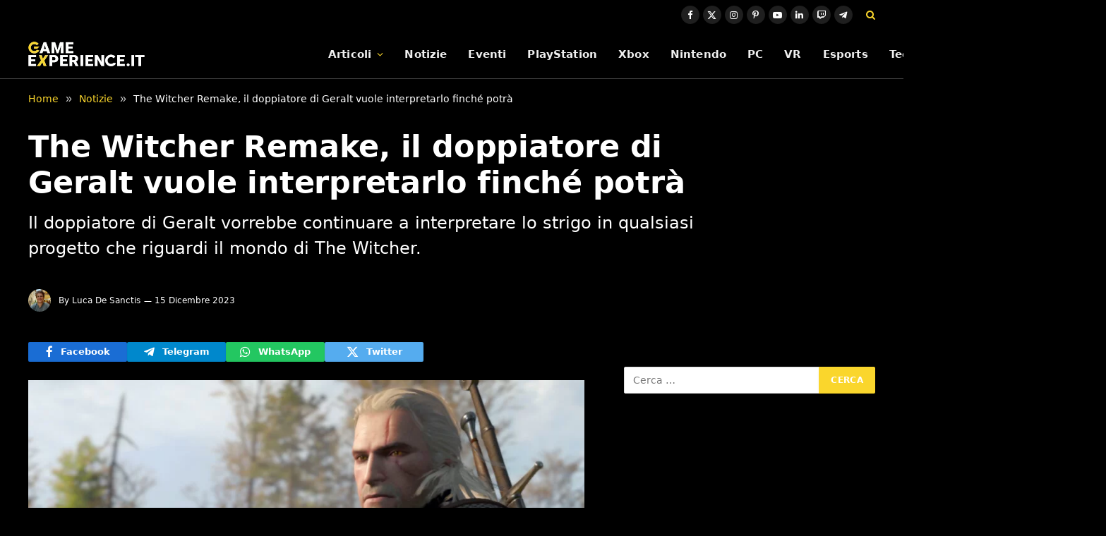

--- FILE ---
content_type: text/html; charset=UTF-8
request_url: https://game-experience.it/the-witcher-remake-il-doppiatore-di-geralt-vuole-interpretarlo-finche-potra/
body_size: 17641
content:

<!DOCTYPE html>
<html lang="it-IT" class="s-light site-s-light">

<head>

	<meta charset="UTF-8" />
	<meta name="viewport" content="width=device-width, initial-scale=1" />
	<meta name='robots' content='index, follow, max-image-preview:large, max-snippet:-1, max-video-preview:-1' />
	<style>img:is([sizes="auto" i], [sizes^="auto," i]) { contain-intrinsic-size: 3000px 1500px }</style>
	<link rel="dns-prefetch" href="https://clickiocmp.com/" crossorigin />
<link rel="dns-prefetch" href="https://s.fluxtech.ai/" crossorigin />
<link rel="dns-prefetch" href="https://content.viralize.tv/" crossorigin />
<link rel="preload" href="//clickiocmp.com/t/consent_246725.js" as="script">
<link rel="preload" href="//s.fluxtech.ai/s/game-experience/flux.js" as="script">
<script async src="//clickiocmp.com/t/consent_246725.js"></script>

	<!-- This site is optimized with the Yoast SEO plugin v26.6 - https://yoast.com/wordpress/plugins/seo/ -->
	<title>The Witcher Remake, il doppiatore di Geralt vuole interpretarlo finché potrà | Game-eXperience.it</title><link rel="preload" as="font" href="https://game-experience.it/wp-content/themes/smart-mag/css/icons/fonts/ts-icons.woff2?v3.2" type="font/woff2" crossorigin="anonymous" />
	<meta name="description" content="Il doppiatore di Geralt vorrebbe continuare a interpretare lo strigo in qualsiasi progetto che riguardi il mondo di The Witcher." />
	<link rel="canonical" href="https://game-experience.it/the-witcher-remake-il-doppiatore-di-geralt-vuole-interpretarlo-finche-potra/" />
	<meta property="og:locale" content="it_IT" />
	<meta property="og:type" content="article" />
	<meta property="og:title" content="The Witcher Remake, il doppiatore di Geralt vuole interpretarlo finché potrà" />
	<meta property="og:description" content="Il doppiatore di Geralt vorrebbe continuare a interpretare lo strigo in qualsiasi progetto che riguardi il mondo di The Witcher." />
	<meta property="og:url" content="https://game-experience.it/the-witcher-remake-il-doppiatore-di-geralt-vuole-interpretarlo-finche-potra/" />
	<meta property="og:site_name" content="Game-eXperience.it" />
	<meta property="article:publisher" content="https://www.facebook.com/GameXperienceIT" />
	<meta property="article:published_time" content="2023-12-15T16:03:28+00:00" />
	<meta property="og:image" content="https://game-experience.it/wp-content/uploads/2023/12/geralt-in-the-witcher-3.jpg" />
	<meta property="og:image:width" content="1280" />
	<meta property="og:image:height" content="720" />
	<meta property="og:image:type" content="image/jpeg" />
	<meta name="author" content="Luca De Sanctis" />
	<meta name="twitter:card" content="summary_large_image" />
	<meta name="twitter:creator" content="@_luk.des" />
	<meta name="twitter:site" content="@GameXperienceIT" />
	<meta name="twitter:label1" content="Scritto da" />
	<meta name="twitter:data1" content="Luca De Sanctis" />
	<meta name="twitter:label2" content="Tempo di lettura stimato" />
	<meta name="twitter:data2" content="2 minuti" />
	<script type="application/ld+json" class="yoast-schema-graph">{"@context":"https://schema.org","@graph":[{"@type":"NewsArticle","@id":"https://game-experience.it/the-witcher-remake-il-doppiatore-di-geralt-vuole-interpretarlo-finche-potra/#article","isPartOf":{"@id":"https://game-experience.it/the-witcher-remake-il-doppiatore-di-geralt-vuole-interpretarlo-finche-potra/"},"author":{"name":"Luca De Sanctis","@id":"https://game-experience.it/#/schema/person/95bc0191280466fbeea423b8095b7ba1"},"headline":"The Witcher Remake, il doppiatore di Geralt vuole interpretarlo finché potrà","datePublished":"2023-12-15T16:03:28+00:00","mainEntityOfPage":{"@id":"https://game-experience.it/the-witcher-remake-il-doppiatore-di-geralt-vuole-interpretarlo-finche-potra/"},"wordCount":375,"publisher":{"@id":"https://game-experience.it/#organization"},"image":{"@id":"https://game-experience.it/the-witcher-remake-il-doppiatore-di-geralt-vuole-interpretarlo-finche-potra/#primaryimage"},"thumbnailUrl":"https://game-experience.it/wp-content/uploads/2023/12/geralt-in-the-witcher-3.jpg","articleSection":["Notizie"],"inLanguage":"it-IT","copyrightYear":"2023","copyrightHolder":{"@id":"https://game-experience.it/#organization"}},{"@type":"WebPage","@id":"https://game-experience.it/the-witcher-remake-il-doppiatore-di-geralt-vuole-interpretarlo-finche-potra/","url":"https://game-experience.it/the-witcher-remake-il-doppiatore-di-geralt-vuole-interpretarlo-finche-potra/","name":"The Witcher Remake, il doppiatore di Geralt vuole interpretarlo finché potrà | Game-eXperience.it","isPartOf":{"@id":"https://game-experience.it/#website"},"primaryImageOfPage":{"@id":"https://game-experience.it/the-witcher-remake-il-doppiatore-di-geralt-vuole-interpretarlo-finche-potra/#primaryimage"},"image":{"@id":"https://game-experience.it/the-witcher-remake-il-doppiatore-di-geralt-vuole-interpretarlo-finche-potra/#primaryimage"},"thumbnailUrl":"https://game-experience.it/wp-content/uploads/2023/12/geralt-in-the-witcher-3.jpg","datePublished":"2023-12-15T16:03:28+00:00","description":"Il doppiatore di Geralt vorrebbe continuare a interpretare lo strigo in qualsiasi progetto che riguardi il mondo di The Witcher.","breadcrumb":{"@id":"https://game-experience.it/the-witcher-remake-il-doppiatore-di-geralt-vuole-interpretarlo-finche-potra/#breadcrumb"},"inLanguage":"it-IT","potentialAction":[{"@type":"ReadAction","target":["https://game-experience.it/the-witcher-remake-il-doppiatore-di-geralt-vuole-interpretarlo-finche-potra/"]}]},{"@type":"ImageObject","inLanguage":"it-IT","@id":"https://game-experience.it/the-witcher-remake-il-doppiatore-di-geralt-vuole-interpretarlo-finche-potra/#primaryimage","url":"https://game-experience.it/wp-content/uploads/2023/12/geralt-in-the-witcher-3.jpg","contentUrl":"https://game-experience.it/wp-content/uploads/2023/12/geralt-in-the-witcher-3.jpg","width":1280,"height":720,"caption":"Geralt di Rivia in The Witcher 3: Wild Hunt di CD Projekt Red"},{"@type":"BreadcrumbList","@id":"https://game-experience.it/the-witcher-remake-il-doppiatore-di-geralt-vuole-interpretarlo-finche-potra/#breadcrumb","itemListElement":[{"@type":"ListItem","position":1,"name":"Notizie","item":"https://game-experience.it/archivio-news/"},{"@type":"ListItem","position":2,"name":"The Witcher Remake, il doppiatore di Geralt vuole interpretarlo finché potrà"}]},{"@type":"WebSite","@id":"https://game-experience.it/#website","url":"https://game-experience.it/","name":"Game-eXperience.it","description":"We are made for gaming","publisher":{"@id":"https://game-experience.it/#organization"},"potentialAction":[{"@type":"SearchAction","target":{"@type":"EntryPoint","urlTemplate":"https://game-experience.it/?s={search_term_string}"},"query-input":{"@type":"PropertyValueSpecification","valueRequired":true,"valueName":"search_term_string"}}],"inLanguage":"it-IT"},{"@type":"Organization","@id":"https://game-experience.it/#organization","name":"Game-eXperience.it","url":"https://game-experience.it/","logo":{"@type":"ImageObject","inLanguage":"it-IT","@id":"https://game-experience.it/#/schema/logo/image/","url":"https://game-experience.it/wp-content/uploads/2017/11/copertina2.png","contentUrl":"https://game-experience.it/wp-content/uploads/2017/11/copertina2.png","width":414,"height":158,"caption":"Game-eXperience.it"},"image":{"@id":"https://game-experience.it/#/schema/logo/image/"},"sameAs":["https://www.facebook.com/GameXperienceIT","https://x.com/GameXperienceIT","https://www.linkedin.com/company/game-experience-it","https://www.youtube.com/user/GameXperienceTV","https://www.instagram.com/gamexperiencetv/","https://www.twitch.tv/gamexperiencetv","https://www.pinterest.it/Gameexperienceit/"]},{"@type":"Person","@id":"https://game-experience.it/#/schema/person/95bc0191280466fbeea423b8095b7ba1","name":"Luca De Sanctis","image":{"@type":"ImageObject","inLanguage":"it-IT","@id":"https://game-experience.it/#/schema/person/image/","url":"https://game-experience.it/wp-content/uploads/2023/01/luca-de-sanctis-150x150.jpg","contentUrl":"https://game-experience.it/wp-content/uploads/2023/01/luca-de-sanctis-150x150.jpg","caption":"Luca De Sanctis"},"description":"Nato nel 1998, Luca De Sanctis è newser per Game-eXperience da gennaio 2023. Ex-studente di ingegneria informatica, dove ha imparato le basi di vari linguaggi di programmazione, è cresciuto circondato da romanzi fantasy e videogiochi, non ha mai smesso di provarne di nuovi. Ha cominciato a scrivere fin da piccolo, quando aspettare che uscisse una nuova storia che gli piacesse non è bastato più. Scrivere di videogiochi è il modo migliore che ha trovato per unire le sue più grandi passioni in una cosa sola.","sameAs":["https://www.instagram.com/_luk.des/","https://www.linkedin.com/in/lucadesanctis/","https://x.com/_luk.des"],"url":"https://game-experience.it/author/lucac/"}]}</script>
	<!-- / Yoast SEO plugin. -->


<link rel="alternate" type="application/rss+xml" title="Game-eXperience.it &raquo; Feed" href="https://game-experience.it/feed/" />
<link rel="alternate" type="application/rss+xml" title="Game-eXperience.it &raquo; Feed dei commenti" href="https://game-experience.it/comments/feed/" />
<script type="text/javascript">
/* <![CDATA[ */
window._wpemojiSettings = {"baseUrl":"https:\/\/s.w.org\/images\/core\/emoji\/16.0.1\/72x72\/","ext":".png","svgUrl":"https:\/\/s.w.org\/images\/core\/emoji\/16.0.1\/svg\/","svgExt":".svg","source":{"concatemoji":"https:\/\/game-experience.it\/wp-includes\/js\/wp-emoji-release.min.js?ver=6.8.2"}};
/*! This file is auto-generated */
!function(s,n){var o,i,e;function c(e){try{var t={supportTests:e,timestamp:(new Date).valueOf()};sessionStorage.setItem(o,JSON.stringify(t))}catch(e){}}function p(e,t,n){e.clearRect(0,0,e.canvas.width,e.canvas.height),e.fillText(t,0,0);var t=new Uint32Array(e.getImageData(0,0,e.canvas.width,e.canvas.height).data),a=(e.clearRect(0,0,e.canvas.width,e.canvas.height),e.fillText(n,0,0),new Uint32Array(e.getImageData(0,0,e.canvas.width,e.canvas.height).data));return t.every(function(e,t){return e===a[t]})}function u(e,t){e.clearRect(0,0,e.canvas.width,e.canvas.height),e.fillText(t,0,0);for(var n=e.getImageData(16,16,1,1),a=0;a<n.data.length;a++)if(0!==n.data[a])return!1;return!0}function f(e,t,n,a){switch(t){case"flag":return n(e,"\ud83c\udff3\ufe0f\u200d\u26a7\ufe0f","\ud83c\udff3\ufe0f\u200b\u26a7\ufe0f")?!1:!n(e,"\ud83c\udde8\ud83c\uddf6","\ud83c\udde8\u200b\ud83c\uddf6")&&!n(e,"\ud83c\udff4\udb40\udc67\udb40\udc62\udb40\udc65\udb40\udc6e\udb40\udc67\udb40\udc7f","\ud83c\udff4\u200b\udb40\udc67\u200b\udb40\udc62\u200b\udb40\udc65\u200b\udb40\udc6e\u200b\udb40\udc67\u200b\udb40\udc7f");case"emoji":return!a(e,"\ud83e\udedf")}return!1}function g(e,t,n,a){var r="undefined"!=typeof WorkerGlobalScope&&self instanceof WorkerGlobalScope?new OffscreenCanvas(300,150):s.createElement("canvas"),o=r.getContext("2d",{willReadFrequently:!0}),i=(o.textBaseline="top",o.font="600 32px Arial",{});return e.forEach(function(e){i[e]=t(o,e,n,a)}),i}function t(e){var t=s.createElement("script");t.src=e,t.defer=!0,s.head.appendChild(t)}"undefined"!=typeof Promise&&(o="wpEmojiSettingsSupports",i=["flag","emoji"],n.supports={everything:!0,everythingExceptFlag:!0},e=new Promise(function(e){s.addEventListener("DOMContentLoaded",e,{once:!0})}),new Promise(function(t){var n=function(){try{var e=JSON.parse(sessionStorage.getItem(o));if("object"==typeof e&&"number"==typeof e.timestamp&&(new Date).valueOf()<e.timestamp+604800&&"object"==typeof e.supportTests)return e.supportTests}catch(e){}return null}();if(!n){if("undefined"!=typeof Worker&&"undefined"!=typeof OffscreenCanvas&&"undefined"!=typeof URL&&URL.createObjectURL&&"undefined"!=typeof Blob)try{var e="postMessage("+g.toString()+"("+[JSON.stringify(i),f.toString(),p.toString(),u.toString()].join(",")+"));",a=new Blob([e],{type:"text/javascript"}),r=new Worker(URL.createObjectURL(a),{name:"wpTestEmojiSupports"});return void(r.onmessage=function(e){c(n=e.data),r.terminate(),t(n)})}catch(e){}c(n=g(i,f,p,u))}t(n)}).then(function(e){for(var t in e)n.supports[t]=e[t],n.supports.everything=n.supports.everything&&n.supports[t],"flag"!==t&&(n.supports.everythingExceptFlag=n.supports.everythingExceptFlag&&n.supports[t]);n.supports.everythingExceptFlag=n.supports.everythingExceptFlag&&!n.supports.flag,n.DOMReady=!1,n.readyCallback=function(){n.DOMReady=!0}}).then(function(){return e}).then(function(){var e;n.supports.everything||(n.readyCallback(),(e=n.source||{}).concatemoji?t(e.concatemoji):e.wpemoji&&e.twemoji&&(t(e.twemoji),t(e.wpemoji)))}))}((window,document),window._wpemojiSettings);
/* ]]> */
</script>
<style id='wp-emoji-styles-inline-css' type='text/css'>

	img.wp-smiley, img.emoji {
		display: inline !important;
		border: none !important;
		box-shadow: none !important;
		height: 1em !important;
		width: 1em !important;
		margin: 0 0.07em !important;
		vertical-align: -0.1em !important;
		background: none !important;
		padding: 0 !important;
	}
</style>
<link rel='stylesheet' id='wp-block-library-css' href='https://game-experience.it/wp-includes/css/dist/block-library/style.min.css?ver=6.8.2' type='text/css' media='all' />
<style id='classic-theme-styles-inline-css' type='text/css'>
/*! This file is auto-generated */
.wp-block-button__link{color:#fff;background-color:#32373c;border-radius:9999px;box-shadow:none;text-decoration:none;padding:calc(.667em + 2px) calc(1.333em + 2px);font-size:1.125em}.wp-block-file__button{background:#32373c;color:#fff;text-decoration:none}
</style>
<style id='global-styles-inline-css' type='text/css'>
:root{--wp--preset--aspect-ratio--square: 1;--wp--preset--aspect-ratio--4-3: 4/3;--wp--preset--aspect-ratio--3-4: 3/4;--wp--preset--aspect-ratio--3-2: 3/2;--wp--preset--aspect-ratio--2-3: 2/3;--wp--preset--aspect-ratio--16-9: 16/9;--wp--preset--aspect-ratio--9-16: 9/16;--wp--preset--color--black: #000000;--wp--preset--color--cyan-bluish-gray: #abb8c3;--wp--preset--color--white: #ffffff;--wp--preset--color--pale-pink: #f78da7;--wp--preset--color--vivid-red: #cf2e2e;--wp--preset--color--luminous-vivid-orange: #ff6900;--wp--preset--color--luminous-vivid-amber: #fcb900;--wp--preset--color--light-green-cyan: #7bdcb5;--wp--preset--color--vivid-green-cyan: #00d084;--wp--preset--color--pale-cyan-blue: #8ed1fc;--wp--preset--color--vivid-cyan-blue: #0693e3;--wp--preset--color--vivid-purple: #9b51e0;--wp--preset--gradient--vivid-cyan-blue-to-vivid-purple: linear-gradient(135deg,rgba(6,147,227,1) 0%,rgb(155,81,224) 100%);--wp--preset--gradient--light-green-cyan-to-vivid-green-cyan: linear-gradient(135deg,rgb(122,220,180) 0%,rgb(0,208,130) 100%);--wp--preset--gradient--luminous-vivid-amber-to-luminous-vivid-orange: linear-gradient(135deg,rgba(252,185,0,1) 0%,rgba(255,105,0,1) 100%);--wp--preset--gradient--luminous-vivid-orange-to-vivid-red: linear-gradient(135deg,rgba(255,105,0,1) 0%,rgb(207,46,46) 100%);--wp--preset--gradient--very-light-gray-to-cyan-bluish-gray: linear-gradient(135deg,rgb(238,238,238) 0%,rgb(169,184,195) 100%);--wp--preset--gradient--cool-to-warm-spectrum: linear-gradient(135deg,rgb(74,234,220) 0%,rgb(151,120,209) 20%,rgb(207,42,186) 40%,rgb(238,44,130) 60%,rgb(251,105,98) 80%,rgb(254,248,76) 100%);--wp--preset--gradient--blush-light-purple: linear-gradient(135deg,rgb(255,206,236) 0%,rgb(152,150,240) 100%);--wp--preset--gradient--blush-bordeaux: linear-gradient(135deg,rgb(254,205,165) 0%,rgb(254,45,45) 50%,rgb(107,0,62) 100%);--wp--preset--gradient--luminous-dusk: linear-gradient(135deg,rgb(255,203,112) 0%,rgb(199,81,192) 50%,rgb(65,88,208) 100%);--wp--preset--gradient--pale-ocean: linear-gradient(135deg,rgb(255,245,203) 0%,rgb(182,227,212) 50%,rgb(51,167,181) 100%);--wp--preset--gradient--electric-grass: linear-gradient(135deg,rgb(202,248,128) 0%,rgb(113,206,126) 100%);--wp--preset--gradient--midnight: linear-gradient(135deg,rgb(2,3,129) 0%,rgb(40,116,252) 100%);--wp--preset--font-size--small: 13px;--wp--preset--font-size--medium: 20px;--wp--preset--font-size--large: 36px;--wp--preset--font-size--x-large: 42px;--wp--preset--spacing--20: 0.44rem;--wp--preset--spacing--30: 0.67rem;--wp--preset--spacing--40: 1rem;--wp--preset--spacing--50: 1.5rem;--wp--preset--spacing--60: 2.25rem;--wp--preset--spacing--70: 3.38rem;--wp--preset--spacing--80: 5.06rem;--wp--preset--shadow--natural: 6px 6px 9px rgba(0, 0, 0, 0.2);--wp--preset--shadow--deep: 12px 12px 50px rgba(0, 0, 0, 0.4);--wp--preset--shadow--sharp: 6px 6px 0px rgba(0, 0, 0, 0.2);--wp--preset--shadow--outlined: 6px 6px 0px -3px rgba(255, 255, 255, 1), 6px 6px rgba(0, 0, 0, 1);--wp--preset--shadow--crisp: 6px 6px 0px rgba(0, 0, 0, 1);}:where(.is-layout-flex){gap: 0.5em;}:where(.is-layout-grid){gap: 0.5em;}body .is-layout-flex{display: flex;}.is-layout-flex{flex-wrap: wrap;align-items: center;}.is-layout-flex > :is(*, div){margin: 0;}body .is-layout-grid{display: grid;}.is-layout-grid > :is(*, div){margin: 0;}:where(.wp-block-columns.is-layout-flex){gap: 2em;}:where(.wp-block-columns.is-layout-grid){gap: 2em;}:where(.wp-block-post-template.is-layout-flex){gap: 1.25em;}:where(.wp-block-post-template.is-layout-grid){gap: 1.25em;}.has-black-color{color: var(--wp--preset--color--black) !important;}.has-cyan-bluish-gray-color{color: var(--wp--preset--color--cyan-bluish-gray) !important;}.has-white-color{color: var(--wp--preset--color--white) !important;}.has-pale-pink-color{color: var(--wp--preset--color--pale-pink) !important;}.has-vivid-red-color{color: var(--wp--preset--color--vivid-red) !important;}.has-luminous-vivid-orange-color{color: var(--wp--preset--color--luminous-vivid-orange) !important;}.has-luminous-vivid-amber-color{color: var(--wp--preset--color--luminous-vivid-amber) !important;}.has-light-green-cyan-color{color: var(--wp--preset--color--light-green-cyan) !important;}.has-vivid-green-cyan-color{color: var(--wp--preset--color--vivid-green-cyan) !important;}.has-pale-cyan-blue-color{color: var(--wp--preset--color--pale-cyan-blue) !important;}.has-vivid-cyan-blue-color{color: var(--wp--preset--color--vivid-cyan-blue) !important;}.has-vivid-purple-color{color: var(--wp--preset--color--vivid-purple) !important;}.has-black-background-color{background-color: var(--wp--preset--color--black) !important;}.has-cyan-bluish-gray-background-color{background-color: var(--wp--preset--color--cyan-bluish-gray) !important;}.has-white-background-color{background-color: var(--wp--preset--color--white) !important;}.has-pale-pink-background-color{background-color: var(--wp--preset--color--pale-pink) !important;}.has-vivid-red-background-color{background-color: var(--wp--preset--color--vivid-red) !important;}.has-luminous-vivid-orange-background-color{background-color: var(--wp--preset--color--luminous-vivid-orange) !important;}.has-luminous-vivid-amber-background-color{background-color: var(--wp--preset--color--luminous-vivid-amber) !important;}.has-light-green-cyan-background-color{background-color: var(--wp--preset--color--light-green-cyan) !important;}.has-vivid-green-cyan-background-color{background-color: var(--wp--preset--color--vivid-green-cyan) !important;}.has-pale-cyan-blue-background-color{background-color: var(--wp--preset--color--pale-cyan-blue) !important;}.has-vivid-cyan-blue-background-color{background-color: var(--wp--preset--color--vivid-cyan-blue) !important;}.has-vivid-purple-background-color{background-color: var(--wp--preset--color--vivid-purple) !important;}.has-black-border-color{border-color: var(--wp--preset--color--black) !important;}.has-cyan-bluish-gray-border-color{border-color: var(--wp--preset--color--cyan-bluish-gray) !important;}.has-white-border-color{border-color: var(--wp--preset--color--white) !important;}.has-pale-pink-border-color{border-color: var(--wp--preset--color--pale-pink) !important;}.has-vivid-red-border-color{border-color: var(--wp--preset--color--vivid-red) !important;}.has-luminous-vivid-orange-border-color{border-color: var(--wp--preset--color--luminous-vivid-orange) !important;}.has-luminous-vivid-amber-border-color{border-color: var(--wp--preset--color--luminous-vivid-amber) !important;}.has-light-green-cyan-border-color{border-color: var(--wp--preset--color--light-green-cyan) !important;}.has-vivid-green-cyan-border-color{border-color: var(--wp--preset--color--vivid-green-cyan) !important;}.has-pale-cyan-blue-border-color{border-color: var(--wp--preset--color--pale-cyan-blue) !important;}.has-vivid-cyan-blue-border-color{border-color: var(--wp--preset--color--vivid-cyan-blue) !important;}.has-vivid-purple-border-color{border-color: var(--wp--preset--color--vivid-purple) !important;}.has-vivid-cyan-blue-to-vivid-purple-gradient-background{background: var(--wp--preset--gradient--vivid-cyan-blue-to-vivid-purple) !important;}.has-light-green-cyan-to-vivid-green-cyan-gradient-background{background: var(--wp--preset--gradient--light-green-cyan-to-vivid-green-cyan) !important;}.has-luminous-vivid-amber-to-luminous-vivid-orange-gradient-background{background: var(--wp--preset--gradient--luminous-vivid-amber-to-luminous-vivid-orange) !important;}.has-luminous-vivid-orange-to-vivid-red-gradient-background{background: var(--wp--preset--gradient--luminous-vivid-orange-to-vivid-red) !important;}.has-very-light-gray-to-cyan-bluish-gray-gradient-background{background: var(--wp--preset--gradient--very-light-gray-to-cyan-bluish-gray) !important;}.has-cool-to-warm-spectrum-gradient-background{background: var(--wp--preset--gradient--cool-to-warm-spectrum) !important;}.has-blush-light-purple-gradient-background{background: var(--wp--preset--gradient--blush-light-purple) !important;}.has-blush-bordeaux-gradient-background{background: var(--wp--preset--gradient--blush-bordeaux) !important;}.has-luminous-dusk-gradient-background{background: var(--wp--preset--gradient--luminous-dusk) !important;}.has-pale-ocean-gradient-background{background: var(--wp--preset--gradient--pale-ocean) !important;}.has-electric-grass-gradient-background{background: var(--wp--preset--gradient--electric-grass) !important;}.has-midnight-gradient-background{background: var(--wp--preset--gradient--midnight) !important;}.has-small-font-size{font-size: var(--wp--preset--font-size--small) !important;}.has-medium-font-size{font-size: var(--wp--preset--font-size--medium) !important;}.has-large-font-size{font-size: var(--wp--preset--font-size--large) !important;}.has-x-large-font-size{font-size: var(--wp--preset--font-size--x-large) !important;}
:where(.wp-block-post-template.is-layout-flex){gap: 1.25em;}:where(.wp-block-post-template.is-layout-grid){gap: 1.25em;}
:where(.wp-block-columns.is-layout-flex){gap: 2em;}:where(.wp-block-columns.is-layout-grid){gap: 2em;}
:root :where(.wp-block-pullquote){font-size: 1.5em;line-height: 1.6;}
</style>
<link rel='stylesheet' id='gn-frontend-gnfollow-style-css' href='https://game-experience.it/wp-content/plugins/gn-publisher/assets/css/gn-frontend-gnfollow.min.css?ver=1.5.25' type='text/css' media='all' />
<link rel='stylesheet' id='smartmag-core-css' href='https://game-experience.it/wp-content/themes/smart-mag/style.css?ver=10.3.0' type='text/css' media='all' />
<style id='smartmag-core-inline-css' type='text/css'>
:root { --c-main: #fad62c;
--c-main-rgb: 250,214,44;
--c-headings: #ffffff;
--text-font: "Roboto", system-ui, -apple-system, "Segoe UI", Arial, sans-serif;
--body-font: "Roboto", system-ui, -apple-system, "Segoe UI", Arial, sans-serif;
--ui-font: "Roboto", system-ui, -apple-system, "Segoe UI", Arial, sans-serif;
--title-font: "Roboto", system-ui, -apple-system, "Segoe UI", Arial, sans-serif;
--h-font: "Roboto", system-ui, -apple-system, "Segoe UI", Arial, sans-serif;
--title-font: var(--body-font);
--h-font: var(--body-font);
--text-h-font: var(--h-font);
--title-font: var(--body-font);
--c-post-meta: #ffffff;
--c-excerpts: #ffffff; }
.s-light body { background-color: #000000; }
.s-light { --body-color: #ffffff; --c-excerpts: #ffffff; }
.post-content { color: #ffffff; }
.s-dark { --body-color: #ffffff; --c-excerpts: #ffffff; }
.s-dark .post-content { color: #ffffff; }
.post-title { --c-headings: #ffffff; }
.breadcrumbs { font-size: 14px; font-weight: normal; }
.s-light .breadcrumbs { --c-a: #fad62c; color: #ffffff; }
.smart-head-main { --c-shadow: rgba(0,0,0,0.02); }
.smart-head-main .smart-head-top { --head-h: 42px; }
.smart-head-main .smart-head-mid { --head-h: 70px; border-bottom-width: 1px; border-bottom-color: #efefef; }
.s-dark .smart-head-main .smart-head-mid,
.smart-head-main .s-dark.smart-head-mid { border-bottom-color: #3f3f3f; }
.navigation { font-family: var(--body-font); }
.navigation-main .menu > li > a { font-size: 15.4px; letter-spacing: 0.01em; }
.navigation-main { --nav-items-space: 15px; }
.s-light .navigation { --c-nav-blip: var(--c-main); }
.smart-head-mobile .smart-head-mid { border-image: linear-gradient(90deg, #e40666 0%, #3c3fde 100%); border-image-slice: 1; border-image-width: 3px 0 0 0; border-width: 3px 0; }
.navigation-small { margin-left: calc(-1 * var(--nav-items-space)); }
.s-dark .navigation-small { --c-nav-hov: rgba(255,255,255,0.76); }
.s-dark .smart-head-main .spc-social,
.smart-head-main .s-dark .spc-social { --c-spc-social: #ffffff; --c-spc-social-hov: rgba(255,255,255,0.92); }
.smart-head-main .spc-social { --spc-social-fs: 13px; --spc-social-size: 26px; --spc-social-space: 5px; }
.smart-head-main { --c-search-icon: #fad62c; }
.s-dark .smart-head-main .search-icon:hover,
.smart-head-main .s-dark .search-icon:hover { color: #bcbcbc; }
.smart-head-main { --search-icon-size: 18px; }
.smart-head-mobile { --c-search-icon: #fad62c; }
.s-dark .smart-head-main .offcanvas-toggle:hover,
.smart-head-main .s-dark .offcanvas-toggle:hover { --c-hamburger: #bcbcbc; }
.smart-head .ts-button1 { font-size: 12px; border-radius: 6px; height: 34px; line-height: 34px; padding-left: 14px; padding-right: 14px; }
.main-footer .upper-footer { --c-links: #eeee22; }
.lower-footer { color: #ffffff; }
.main-footer .lower-footer { --c-links: #fad62c; --c-foot-menu: #fad62c; }
.s-light .block-wrap.s-dark { --c-post-meta: var(--c-contrast-450); }
.post-meta .post-author > a { color: #ffffff; }
.s-dark { --c-excerpts: #ffffff; }
.l-post .excerpt { font-family: var(--body-font); }
.post-title a { --c-a-hover: #ffffff; }
.s-dark .post-title a { --c-a-hover: #ffffff; }
.cat-labels .category { font-family: var(--body-font); color: #000000; }
.loop-list .post-title { font-family: var(--body-font); }
.the-post-header .post-meta .post-title { font-family: var(--body-font); }
.entry-content { font-family: var(--body-font); font-size: 18px; line-height: 1.5; }
.site-s-light .entry-content { color: #ffffff; }
.site-s-light .post-content { --c-headings: #fad62c; }
.entry-content { --c-a: #fad62c; }
.s-dark .entry-content { --c-a: var(--c-main); }
:where(.entry-content) a { text-decoration: underline; text-underline-offset: 4px; text-decoration-thickness: 2px; }
.post-share-b:not(.is-not-global) { --service-height: 28px; }
.site-s-light .s-head-modern .sub-title { color: #ffffff; }
.s-head-large .sub-title { font-size: 24px; }
@media (min-width: 1200px) { .nav-hov-b .menu > li > a:before { width: calc(100% - (var(--nav-items-space, 15px)*2)); left: var(--nav-items-space); } }
@media (min-width: 941px) and (max-width: 1200px) { .navigation-main .menu > li > a { font-size: calc(10px + (15.4px - 10px) * .7); } }
@media (min-width: 768px) and (max-width: 940px) { .entry-content { font-size: 18px; line-height: 1.5; }
.s-head-large .post-title { font-size: 40px; }
.s-head-large .sub-title { font-size: 24px; } }
@media (max-width: 767px) { .entry-content { font-size: 18px; line-height: 1.5; }
.s-head-large .post-title { font-size: 35px; }
.s-head-large .sub-title { font-size: 24px; } }


</style>
<link rel='stylesheet' id='smartmag-magnific-popup-css' href='https://game-experience.it/wp-content/themes/smart-mag/css/lightbox.css?ver=10.3.0' type='text/css' media='all' />
<link rel='stylesheet' id='smartmag-icons-css' href='https://game-experience.it/wp-content/themes/smart-mag/css/icons/icons.css?ver=10.3.0' type='text/css' media='all' />
<script type="text/javascript" src="https://game-experience.it/wp-includes/js/jquery/jquery.min.js?ver=3.7.1" id="jquery-core-js"></script>
<script type="text/javascript" src="https://game-experience.it/wp-includes/js/jquery/jquery-migrate.min.js?ver=3.4.1" id="jquery-migrate-js"></script>
<link rel="https://api.w.org/" href="https://game-experience.it/wp-json/" /><link rel="alternate" title="JSON" type="application/json" href="https://game-experience.it/wp-json/wp/v2/posts/379755" /><link rel='shortlink' href='https://game-experience.it/?p=379755' />
<link rel="alternate" title="oEmbed (JSON)" type="application/json+oembed" href="https://game-experience.it/wp-json/oembed/1.0/embed?url=https%3A%2F%2Fgame-experience.it%2Fthe-witcher-remake-il-doppiatore-di-geralt-vuole-interpretarlo-finche-potra%2F" />
<link rel="alternate" title="oEmbed (XML)" type="text/xml+oembed" href="https://game-experience.it/wp-json/oembed/1.0/embed?url=https%3A%2F%2Fgame-experience.it%2Fthe-witcher-remake-il-doppiatore-di-geralt-vuole-interpretarlo-finche-potra%2F&#038;format=xml" />
<style>
	.youtube-facade>.loader{
		display:inline-block;
		width:80px;
		height:80px;
	}
	.youtube-facade>.loader:after{
		content:" ";
		display:block;
		width:64px;
		height:64px;
		margin:8px;
		border-radius:50%;
		border:6px solid #fff;
		border-color:#fff transparent #fff transparent;
		animation:lds-dual-ring 1.2s linear infinite;
	}
	@keyframes lds-dual-ring{
		0%{ transform:rotate(0deg); }
		100%{ transform:rotate(360deg); }
	}
	.youtube-facade{
		width:100%;
		aspect-ratio:16/9;
		height:auto;
		background-repeat:no-repeat;
		background-size:cover;
		background-position:center;
		display:flex;
		align-items:center;
		justify-content:center;
	}
	.youtube-facade>iframe{
		width:100%;
		aspect-ratio:16/9;
		height:auto;
	}
</style>
<style>
	.facebook-facade>.loader{
		display:inline-block;
		width:80px;
		height:80px;
	}
	.facebook-facade>.loader:after{
		content:" ";
		display:block;
		width:64px;
		height:64px;
		margin:8px;
		border-radius:50%;
		border:6px solid #fff;
		border-color:#fff transparent #fff transparent;
		animation:lds-dual-ring 1.2s linear infinite;
	}
	@keyframes lds-dual-ring{
		0%{ transform:rotate(0deg); }
		100%{ transform:rotate(360deg); }
	}
	.facebook-facade{
		width:100%;
		height:800px;
		background-repeat:no-repeat;
		background-size:cover;
		background-position:center;
		/*display:flex;*/
		align-items:center;
		justify-content:center;
	}
	.facebook-facade>iframe{
		width:100%;
		height:800px;
	}
</style>
<style>
	.twitch-facade>.loader{
		display:inline-block;
		width:80px;
		height:80px;
	}
	.twitch-facade>.loader:after{
		content:" ";
		display:block;
		width:64px;
		height:64px;
		margin:8px;
		border-radius:50%;
		border:6px solid #fff;
		border-color:#fff transparent #fff transparent;
		animation:lds-dual-ring 1.2s linear infinite;
	}
	@keyframes lds-dual-ring{
		0%{ transform:rotate(0deg); }
		100%{ transform:rotate(360deg); }
	}
	.twitch-facade{
		width:100%;
		/*height:800px;*/
		background-repeat:no-repeat;
		background-size:cover;
		background-position:center;
		/*display:flex;*/
		align-items:center;
		justify-content:center;
	}
	.twitch-facade>iframe{
		width:100%;
		height:800px;
	}
</style>

		<script>
		var BunyadSchemeKey = 'bunyad-scheme';
		(() => {
			const d = document.documentElement;
			const c = d.classList;
			var scheme = localStorage.getItem(BunyadSchemeKey);
			
			if (scheme) {
				d.dataset.origClass = c;
				scheme === 'dark' ? c.remove('s-light', 'site-s-light') : c.remove('s-dark', 'site-s-dark');
				c.add('site-s-' + scheme, 's-' + scheme);
			}
		})();
		</script>
		<meta name="generator" content="Elementor 3.29.0; features: additional_custom_breakpoints, e_local_google_fonts; settings: css_print_method-external, google_font-enabled, font_display-auto">
			<style>
				.e-con.e-parent:nth-of-type(n+4):not(.e-lazyloaded):not(.e-no-lazyload),
				.e-con.e-parent:nth-of-type(n+4):not(.e-lazyloaded):not(.e-no-lazyload) * {
					background-image: none !important;
				}
				@media screen and (max-height: 1024px) {
					.e-con.e-parent:nth-of-type(n+3):not(.e-lazyloaded):not(.e-no-lazyload),
					.e-con.e-parent:nth-of-type(n+3):not(.e-lazyloaded):not(.e-no-lazyload) * {
						background-image: none !important;
					}
				}
				@media screen and (max-height: 640px) {
					.e-con.e-parent:nth-of-type(n+2):not(.e-lazyloaded):not(.e-no-lazyload),
					.e-con.e-parent:nth-of-type(n+2):not(.e-lazyloaded):not(.e-no-lazyload) * {
						background-image: none !important;
					}
				}
			</style>
			<meta name="publication-media-verification"content="e2aba4bd3bb149b9b42ec693c2b25ff4">
<meta name="verify-linksme" content="92c29825-69d4-4520-bd44-a7ab54ff6c23"><link rel="icon" href="https://game-experience.it/wp-content/uploads/2022/12/cropped-Icona-Game-Experience-1-150x150.png" sizes="32x32" />
<link rel="icon" href="https://game-experience.it/wp-content/uploads/2022/12/cropped-Icona-Game-Experience-1-300x300.png" sizes="192x192" />
<link rel="apple-touch-icon" href="https://game-experience.it/wp-content/uploads/2022/12/cropped-Icona-Game-Experience-1-300x300.png" />
<meta name="msapplication-TileImage" content="https://game-experience.it/wp-content/uploads/2022/12/cropped-Icona-Game-Experience-1-300x300.png" />
		<style type="text/css" id="wp-custom-css">
			a:hover, blockquote, .archive-description, .page-numbers, .load-button, .wp-block-quote.is-style-large
{
	  color: white;
}

.embedly-card iframe  {    
	background-color: white;	
}

blockquote
{
	font-style: italic;
}

.smart-head .logo-link * {
	min-width:165px;
	min-height:55px;
	color: rgba(0, 0, 0, 0);
	background: url(/wp-content/uploads/2021/09/logo-game-experience.png);
	background-position: left;
	background-repeat: no-repeat;
	user-select: none;
}

#smart-head-mobile .logo-link * {
	width:165px;
	height:55px;
}	
		</style>
		


<script type="application/ld+json" class="gnpub-schema-markup-output">
{"@context":"https:\/\/schema.org\/","@type":"NewsArticle","@id":"https:\/\/game-experience.it\/the-witcher-remake-il-doppiatore-di-geralt-vuole-interpretarlo-finche-potra\/#newsarticle","url":"https:\/\/game-experience.it\/the-witcher-remake-il-doppiatore-di-geralt-vuole-interpretarlo-finche-potra\/","image":{"@type":"ImageObject","url":"https:\/\/game-experience.it\/wp-content\/uploads\/2023\/12\/geralt-in-the-witcher-3-150x150.jpg","width":150,"height":150},"headline":"The Witcher Remake, il doppiatore di Geralt vuole interpretarlo finch\u00e9 potr\u00e0","mainEntityOfPage":"https:\/\/game-experience.it\/the-witcher-remake-il-doppiatore-di-geralt-vuole-interpretarlo-finche-potra\/","datePublished":"2023-12-15T17:03:28+01:00","dateModified":"2023-12-15T17:03:28+01:00","description":"Doug Cockle, doppiatore di Geralt di Rivia all'interno dei videogiochi ambientati nel mondo dello strigo e sviluppati da CD Projekt Red, non vede l'ora di tornare a lavorare in The Witcher Remake e in qualsiasi altro titolo in cui sia compreso il cacciatore di mostri, affermando: \"Adorerei continuare a dare la voce a Geralt fino","articleSection":"Notizie","articleBody":"Doug Cockle, doppiatore di Geralt di Rivia all'interno dei videogiochi ambientati nel mondo dello strigo e sviluppati da CD Projekt Red, non vede l'ora di tornare a lavorare in The Witcher Remake e in qualsiasi altro titolo in cui sia compreso il cacciatore di mostri, affermando: \"Adorerei continuare a dare la voce a Geralt fino a che non potr\u00f2 pi\u00f9 fare questo lavoro\".\r\n\r\n\"\u00c8 diventato una parte di me\", ha affermato Cockle in un'intervista rilasciata a IGN. \"Sono emozionato ogni volta che CD Projekt mi chiama e dice, 'Ehi, Doug, sei disponibile per fare questo e questo?', e il mio cuore fa un salto e dico, 'Certo che ci sono', perch\u00e9 lo adoro davvero\". Cockle ha poi voluto mettere in chiaro che non ha mai idea di cosa sia in programma all'interno di CD Projekt Red o Fool's Theory, questi ultimi incaricati di realizzare The Witcher 3 Remake.\r\n\r\n\"Rispetto molto CD Projekt Red. Non lavoro per loro, ma con loro. Quindi mi trovo un po' fuori la compagnia stessa\", ha raccontato, aggiungendo anche di non avere relazioni strette con molti altri sviluppatori, conoscendo soprattutto case indipendenti. \"Sono come un satellite che gira intorno ai processi interni della compagnia, di cui non so nulla, e di tanto in tanto mi contattano per andare l\u00ec e fare una cosetta e poi tornare nella mia orbita. Ma sono assolutamente fantastici\".\r\n\r\n\"Sono emozionatissimo per [The Witcher Remake], perch\u00e9 se ci pensiamo un attimo, quando \u00e8 stato realizzato il primo gioco io stavo registrando la voce nel 2005. Penso che il gioco stesso sia uscito nel 2007. \u00c8 passato davvero tanto tempo. Sono quasi 20 anni\", ha poi affermato. \"La tecnologia \u00e8 cambiata moltissimo. Capisco che lo stanno ricreando in Unreal Engine 5. Quindi sar\u00e0 davvero emozionante, perch\u00e9 la roba che si pu\u00f2 fare con la grafica di Unreal Engine 5 ora \u00e8 come notte e giorno con quanto si poteva fare ai tempi del primo gioco. \u00c8 davvero fantastico\".\r\n\r\nIn tutto ci\u00f2, non \u00e8 detto che Geralt non possa fare la sua comparsa anche in The Witcher 4, o Project Polaris, magari in un ruolo secondario che possa dare a Cockle la possibilit\u00e0 di riprendere il suo ruolo anche al di fuori del Remake del primo capitolo.","keywords":"","name":"The Witcher Remake, il doppiatore di Geralt vuole interpretarlo finch\u00e9 potr\u00e0","thumbnailUrl":"https:\/\/game-experience.it\/wp-content\/uploads\/2023\/12\/geralt-in-the-witcher-3-150x150.jpg","wordCount":370,"timeRequired":"PT1M38S","mainEntity":{"@type":"WebPage","@id":"https:\/\/game-experience.it\/the-witcher-remake-il-doppiatore-di-geralt-vuole-interpretarlo-finche-potra\/"},"author":{"@type":"Person","name":"Luca De Sanctis","description":"Nato nel 1998, Luca De Sanctis \u00e8 newser per Game-eXperience da gennaio 2023. Ex-studente di ingegneria informatica, dove ha imparato le basi di vari linguaggi di programmazione, \u00e8 cresciuto circondato da romanzi fantasy e videogiochi, non ha mai smesso di provarne di nuovi. Ha cominciato a scrivere fin da piccolo, quando aspettare che uscisse una nuova storia che gli piacesse non \u00e8 bastato pi\u00f9. Scrivere di videogiochi \u00e8 il modo migliore che ha trovato per unire le sue pi\u00f9 grandi passioni in una cosa sola.","url":"https:\/\/game-experience.it\/author\/lucac\/","sameAs":["_luk.des","https:\/\/www.instagram.com\/_luk.des\/","https:\/\/www.linkedin.com\/in\/lucadesanctis\/"],"image":{"@type":"ImageObject","url":"https:\/\/game-experience.it\/wp-content\/uploads\/2023\/01\/luca-de-sanctis-150x150.jpg","height":96,"width":96}},"editor":{"@type":"Person","name":"Luca De Sanctis","description":"Nato nel 1998, Luca De Sanctis \u00e8 newser per Game-eXperience da gennaio 2023. Ex-studente di ingegneria informatica, dove ha imparato le basi di vari linguaggi di programmazione, \u00e8 cresciuto circondato da romanzi fantasy e videogiochi, non ha mai smesso di provarne di nuovi. Ha cominciato a scrivere fin da piccolo, quando aspettare che uscisse una nuova storia che gli piacesse non \u00e8 bastato pi\u00f9. Scrivere di videogiochi \u00e8 il modo migliore che ha trovato per unire le sue pi\u00f9 grandi passioni in una cosa sola.","url":"https:\/\/game-experience.it\/author\/lucac\/","sameAs":["_luk.des","https:\/\/www.instagram.com\/_luk.des\/","https:\/\/www.linkedin.com\/in\/lucadesanctis\/"],"image":{"@type":"ImageObject","url":"https:\/\/game-experience.it\/wp-content\/uploads\/2023\/01\/luca-de-sanctis-150x150.jpg","height":96,"width":96}}}
</script>
</head>

<body class="wp-singular post-template-default single single-post postid-379755 single-format-standard wp-theme-smart-mag right-sidebar post-layout-large post-cat-5 has-lb has-lb-sm ts-img-hov-fade layout-normal elementor-default elementor-kit-342368">

    <style media="all">
        #flx-sticky {
            display: none
        }
    
        @media only screen and (max-width:600px) {
            BODY {
                margin-top: 100px !important
            }
    
            div#flx-sticky {
                display: flex;
                position: fixed;
                top: 0;
                width: 100%;
                z-index: 1001;
                display: flex;
                flex-direction: column;
                transition: fadeOut 0.5s ease;
                flex-wrap: nowrap;
                justify-content: flex-end;
                align-items: flex-end;
            }
    
            div.flx-sticky-container {
                width: 100%;
                height: 100px;
                min-height: 100px;
                overflow: hidden;
                background-color: #fafafa;
                border-bottom: 1px solid #e8eef9;
                display: flex;
                flex-direction: column;
            }
    
            div.flx-320x100 {
                margin: 0 auto;
                width: 100%;
                height: 100px;
                min-height: 100px;
                display: flex;
                justify-content: center;
                align-items: center;
            }
    
            .flx-sticky-close {
                margin-left: auto;
                order: 2;
                height: 24px;
                width: 24px;
                color: #123;
                line-height: 1.3rem;
                cursor: pointer;
                text-align: center;
                border-left: 1px solid #e8eef9;
                border-bottom: 1px solid #e8eef9;
                background-color: #fafafa;
                border-radius: 0 0 0 3px;
                display: inline-block;
                margin-top: -2px;
            }
        }
    </style>

    <div id="flx-sticky" class="flx-sticky">
        <div class="flx-sticky-container">
            <div id='flx-skin-mob'></div>
        </div>
        <span class="flx-sticky-close" onclick="stickyClose()">X</span>
    </div>

    <script>
        function stickyClose() {
            document.body.style.cssText = 'margin-top: 0 !important';
            var stickyElement = document.getElementById('flx-sticky');
            if (stickyElement) {
                stickyElement.style.display = 'none';
            }
        }
    </script>
    

<div class="main-wrap">

	
<div class="off-canvas-backdrop"></div>
<div class="mobile-menu-container off-canvas s-dark hide-widgets-sm hide-menu-lg" id="off-canvas">

	<div class="off-canvas-head">
		<a href="#" class="close">
			<span class="visuallyhidden">Close Menu</span>
			<i class="tsi tsi-times"></i>
		</a>

		<div class="ts-logo">
					</div>
	</div>

	<div class="off-canvas-content">

		
			<ul id="menu-header" class="mobile-menu"><li id="menu-item-589" class="menu-item menu-item-type-taxonomy menu-item-object-category menu-item-has-children menu-item-589"><a href="https://game-experience.it/articoli/">Articoli</a>
<ul class="sub-menu">
	<li id="menu-item-590" class="menu-item menu-item-type-taxonomy menu-item-object-category menu-item-590"><a href="https://game-experience.it/articoli/anteprime/">Anteprime</a></li>
	<li id="menu-item-591" class="menu-item menu-item-type-taxonomy menu-item-object-category menu-item-591"><a href="https://game-experience.it/articoli/recensioni/">Recensioni</a></li>
	<li id="menu-item-592" class="menu-item menu-item-type-taxonomy menu-item-object-category menu-item-592"><a href="https://game-experience.it/articoli/speciali/">Speciali</a></li>
	<li id="menu-item-229665" class="menu-item menu-item-type-taxonomy menu-item-object-category menu-item-229665"><a href="https://game-experience.it/articoli/guide/">Guide</a></li>
</ul>
</li>
<li id="menu-item-176703" class="menu-item menu-item-type-taxonomy menu-item-object-category current-post-ancestor current-menu-parent current-post-parent menu-item-176703"><a href="https://game-experience.it/archivio-news/">Notizie</a></li>
<li id="menu-item-60419" class="menu-item menu-item-type-taxonomy menu-item-object-category menu-item-60419"><a href="https://game-experience.it/eventi/">Eventi</a></li>
<li id="menu-item-129256" class="menu-item menu-item-type-taxonomy menu-item-object-category menu-item-129256"><a href="https://game-experience.it/archivio-news/playstation/">PlayStation</a></li>
<li id="menu-item-129257" class="menu-item menu-item-type-taxonomy menu-item-object-category menu-item-129257"><a href="https://game-experience.it/archivio-news/xbox/">Xbox</a></li>
<li id="menu-item-129259" class="menu-item menu-item-type-taxonomy menu-item-object-category menu-item-129259"><a href="https://game-experience.it/archivio-news/nintendo/">Nintendo</a></li>
<li id="menu-item-129260" class="menu-item menu-item-type-taxonomy menu-item-object-category menu-item-129260"><a href="https://game-experience.it/archivio-news/pc/">PC</a></li>
<li id="menu-item-188975" class="menu-item menu-item-type-taxonomy menu-item-object-category menu-item-188975"><a href="https://game-experience.it/archivio-news/vr/">VR</a></li>
<li id="menu-item-229662" class="menu-item menu-item-type-taxonomy menu-item-object-category menu-item-229662"><a href="https://game-experience.it/archivio-news/esports/">Esports</a></li>
<li id="menu-item-350279" class="menu-item menu-item-type-taxonomy menu-item-object-category menu-item-has-children menu-item-350279"><a href="https://game-experience.it/tecnologia/">Tech</a>
<ul class="sub-menu">
	<li id="menu-item-427749" class="menu-item menu-item-type-taxonomy menu-item-object-category menu-item-427749"><a href="https://game-experience.it/tecnologia/recensioni-tecnologia/">Recensioni tecnologia</a></li>
</ul>
</li>
<li id="menu-item-398983" class="menu-item menu-item-type-custom menu-item-object-custom menu-item-has-children menu-item-398983"><a href="#">POP</a>
<ul class="sub-menu">
	<li id="menu-item-398984" class="menu-item menu-item-type-taxonomy menu-item-object-category menu-item-398984"><a href="https://game-experience.it/film-tratti-da-videogiochi/">Film tratti da videogiochi</a></li>
	<li id="menu-item-398986" class="menu-item menu-item-type-taxonomy menu-item-object-category menu-item-398986"><a href="https://game-experience.it/serie-tv-tratte-dai-videogiochi/">Serie TV tratte dai videogiochi</a></li>
	<li id="menu-item-398985" class="menu-item menu-item-type-taxonomy menu-item-object-category menu-item-398985"><a href="https://game-experience.it/libri-e-fumetti-da-videogiochi/">Libri e fumetti da videogiochi</a></li>
</ul>
</li>
</ul>
		
		
		
	</div>

</div>
<div class="smart-head smart-head-a smart-head-main" id="smart-head" data-sticky="auto" data-sticky-type="smart" data-sticky-full>
	
	<div class="smart-head-row smart-head-top s-dark smart-head-row-full">

		<div class="inner wrap">

							
				<div class="items items-left empty">
								</div>

							
				<div class="items items-center empty">
								</div>

							
				<div class="items items-right ">
				
		<div class="spc-social-block spc-social spc-social-b smart-head-social">
		
			
				<a href="https://www.facebook.com/GameXperienceIT/" class="link service s-facebook" target="_blank" rel="nofollow noopener">
					<i class="icon tsi tsi-facebook"></i>					<span class="visuallyhidden">Facebook</span>
				</a>
									
			
				<a href="https://twitter.com/GameXperienceIT" class="link service s-twitter" target="_blank" rel="nofollow noopener">
					<i class="icon tsi tsi-twitter"></i>					<span class="visuallyhidden">X (Twitter)</span>
				</a>
									
			
				<a href="https://www.instagram.com/gamexperiencetv/" class="link service s-instagram" target="_blank" rel="nofollow noopener">
					<i class="icon tsi tsi-instagram"></i>					<span class="visuallyhidden">Instagram</span>
				</a>
									
			
				<a href="https://www.pinterest.it/Gameexperienceit/" class="link service s-pinterest" target="_blank" rel="nofollow noopener">
					<i class="icon tsi tsi-pinterest-p"></i>					<span class="visuallyhidden">Pinterest</span>
				</a>
									
			
				<a href="https://www.youtube.com/user/GameXperienceTV" class="link service s-youtube" target="_blank" rel="nofollow noopener">
					<i class="icon tsi tsi-youtube-play"></i>					<span class="visuallyhidden">YouTube</span>
				</a>
									
			
				<a href="https://www.linkedin.com/company/game-experience-it" class="link service s-linkedin" target="_blank" rel="nofollow noopener">
					<i class="icon tsi tsi-linkedin"></i>					<span class="visuallyhidden">LinkedIn</span>
				</a>
									
			
				<a href="https://www.twitch.tv/gamexperiencetv" class="link service s-twitch" target="_blank" rel="nofollow noopener">
					<i class="icon tsi tsi-twitch"></i>					<span class="visuallyhidden">Twitch</span>
				</a>
									
			
				<a href="https://t.me/GameXperienceIT" class="link service s-telegram" target="_blank" rel="nofollow noopener">
					<i class="icon tsi tsi-telegram"></i>					<span class="visuallyhidden">Telegram</span>
				</a>
									
			
		</div>

		

	<a href="#" class="search-icon has-icon-only is-icon" title="Search">
		<i class="tsi tsi-search"></i>
	</a>

				</div>

						
		</div>
	</div>

	
	<div class="smart-head-row smart-head-mid smart-head-row-3 s-dark has-center-nav smart-head-row-full">

		<div class="inner wrap">

							
				<div class="items items-left ">
					<a href="https://game-experience.it/" title="Game-eXperience.it" rel="home" class="logo-link ts-logo text-logo">
		<span>
			
				Game-eXperience.it
					</span>
	</a>				</div>

							
				<div class="items items-center ">
					<div class="nav-wrap">
		<nav class="navigation navigation-main nav-hov-b">
			<ul id="menu-header-1" class="menu"><li class="menu-item menu-item-type-taxonomy menu-item-object-category menu-item-has-children menu-cat-298 menu-item-589"><a href="https://game-experience.it/articoli/">Articoli</a>
<ul class="sub-menu">
	<li class="menu-item menu-item-type-taxonomy menu-item-object-category menu-cat-7 menu-item-590"><a href="https://game-experience.it/articoli/anteprime/">Anteprime</a></li>
	<li class="menu-item menu-item-type-taxonomy menu-item-object-category menu-cat-6 menu-item-591"><a href="https://game-experience.it/articoli/recensioni/">Recensioni</a></li>
	<li class="menu-item menu-item-type-taxonomy menu-item-object-category menu-cat-8 menu-item-592"><a href="https://game-experience.it/articoli/speciali/">Speciali</a></li>
	<li class="menu-item menu-item-type-taxonomy menu-item-object-category menu-cat-420 menu-item-229665"><a href="https://game-experience.it/articoli/guide/">Guide</a></li>
</ul>
</li>
<li class="menu-item menu-item-type-taxonomy menu-item-object-category current-post-ancestor current-menu-parent current-post-parent menu-cat-5 menu-item-176703"><a href="https://game-experience.it/archivio-news/">Notizie</a></li>
<li class="menu-item menu-item-type-taxonomy menu-item-object-category menu-cat-576 menu-item-60419"><a href="https://game-experience.it/eventi/">Eventi</a></li>
<li class="menu-item menu-item-type-taxonomy menu-item-object-category menu-cat-17 menu-item-129256"><a href="https://game-experience.it/archivio-news/playstation/">PlayStation</a></li>
<li class="menu-item menu-item-type-taxonomy menu-item-object-category menu-cat-19 menu-item-129257"><a href="https://game-experience.it/archivio-news/xbox/">Xbox</a></li>
<li class="menu-item menu-item-type-taxonomy menu-item-object-category menu-cat-21 menu-item-129259"><a href="https://game-experience.it/archivio-news/nintendo/">Nintendo</a></li>
<li class="menu-item menu-item-type-taxonomy menu-item-object-category menu-cat-18 menu-item-129260"><a href="https://game-experience.it/archivio-news/pc/">PC</a></li>
<li class="menu-item menu-item-type-taxonomy menu-item-object-category menu-cat-8224 menu-item-188975"><a href="https://game-experience.it/archivio-news/vr/">VR</a></li>
<li class="menu-item menu-item-type-taxonomy menu-item-object-category menu-cat-32 menu-item-229662"><a href="https://game-experience.it/archivio-news/esports/">Esports</a></li>
<li class="menu-item menu-item-type-taxonomy menu-item-object-category menu-item-has-children menu-cat-122321 menu-item-350279"><a href="https://game-experience.it/tecnologia/">Tech</a>
<ul class="sub-menu">
	<li class="menu-item menu-item-type-taxonomy menu-item-object-category menu-cat-122323 menu-item-427749"><a href="https://game-experience.it/tecnologia/recensioni-tecnologia/">Recensioni tecnologia</a></li>
</ul>
</li>
<li class="menu-item menu-item-type-custom menu-item-object-custom menu-item-has-children menu-item-398983"><a href="#">POP</a>
<ul class="sub-menu">
	<li class="menu-item menu-item-type-taxonomy menu-item-object-category menu-cat-122325 menu-item-398984"><a href="https://game-experience.it/film-tratti-da-videogiochi/">Film tratti da videogiochi</a></li>
	<li class="menu-item menu-item-type-taxonomy menu-item-object-category menu-cat-122326 menu-item-398986"><a href="https://game-experience.it/serie-tv-tratte-dai-videogiochi/">Serie TV tratte dai videogiochi</a></li>
	<li class="menu-item menu-item-type-taxonomy menu-item-object-category menu-cat-122327 menu-item-398985"><a href="https://game-experience.it/libri-e-fumetti-da-videogiochi/">Libri e fumetti da videogiochi</a></li>
</ul>
</li>
</ul>		</nav>
	</div>
				</div>

							
				<div class="items items-right empty">
								</div>

						
		</div>
	</div>

	</div>
<div class="smart-head smart-head-a smart-head-mobile" id="smart-head-mobile">
	
	<div class="smart-head-row smart-head-mid smart-head-row-3 s-dark smart-head-row-full">

		<div class="inner wrap">

							
				<div class="items items-left ">
				
<button class="offcanvas-toggle has-icon" type="button" aria-label="Menu">
	<span class="hamburger-icon hamburger-icon-a">
		<span class="inner"></span>
	</span>
</button>				</div>

							
				<div class="items items-center ">
					<a href="https://game-experience.it/" title="Game-eXperience.it" rel="home" class="logo-link ts-logo text-logo">
		<span>
			
				Game-eXperience.it
					</span>
	</a>				</div>

							
				<div class="items items-right ">
				

	<a href="#" class="search-icon has-icon-only is-icon" title="Search">
		<i class="tsi tsi-search"></i>
	</a>

				</div>

						
		</div>
	</div>

	</div>
<nav class="breadcrumbs is-full-width breadcrumbs-a" id="breadcrumb"><div class="inner ts-contain "><span><a href="https://game-experience.it/"><span>Home</span></a></span><span class="delim">&raquo;</span><span><a href="https://game-experience.it/archivio-news/"><span>Notizie</span></a></span><span class="delim">&raquo;</span><span class="current">The Witcher Remake, il doppiatore di Geralt vuole interpretarlo finché potrà</span></div></nav>
<div class="main ts-contain cf right-sidebar">
	
		
	<div class="the-post-header s-head-modern s-head-large">
	<div class="post-meta post-meta-a post-meta-left post-meta-single has-below"><h1 class="is-title post-title">The Witcher Remake, il doppiatore di Geralt vuole interpretarlo finché potrà</h1><div class="sub-title">Il doppiatore di Geralt vorrebbe continuare a interpretare lo strigo in qualsiasi progetto che riguardi il mondo di The Witcher.</div><div class="post-meta-items meta-below has-author-img"><span class="meta-item post-author has-img"><img loading="lazy" src="https://game-experience.it/wp-content/uploads/2023/01/luca-de-sanctis-150x150.jpg" width="32" height="32" srcset="https://game-experience.it/wp-content/uploads/2023/01/luca-de-sanctis-150x150.jpg 2x" alt="Luca De Sanctis" class="avatar avatar-32 wp-user-avatar wp-user-avatar-32 alignnone photo" /><span class="by">By</span> <a href="https://game-experience.it/author/lucac/" title="Articoli scritti da Luca De Sanctis" rel="author">Luca De Sanctis</a></span><span class="meta-item date"><time class="post-date" datetime="2023-12-15T17:03:28+01:00">15 Dicembre 2023</time></span></div></div>
	<div class="post-share post-share-b spc-social-colors  post-share-b1">

				
		
				
			<a href="https://www.facebook.com/sharer.php?u=https%3A%2F%2Fgame-experience.it%2Fthe-witcher-remake-il-doppiatore-di-geralt-vuole-interpretarlo-finche-potra%2F" class="cf service s-facebook service-lg" 
				title="Share on Facebook" target="_blank" rel="nofollow noopener">
				<i class="tsi tsi-facebook"></i>
				<span class="label">Facebook</span>
							</a>
				
				
			<a href="https://t.me/share/url?url=https%3A%2F%2Fgame-experience.it%2Fthe-witcher-remake-il-doppiatore-di-geralt-vuole-interpretarlo-finche-potra%2F&#038;title=The%20Witcher%20Remake%2C%20il%20doppiatore%20di%20Geralt%20vuole%20interpretarlo%20finch%C3%A9%20potr%C3%A0" class="cf service s-telegram service-lg" 
				title="Share on Telegram" target="_blank" rel="nofollow noopener">
				<i class="tsi tsi-telegram"></i>
				<span class="label">Telegram</span>
							</a>
				
				
			<a href="https://wa.me/?text=The%20Witcher%20Remake%2C%20il%20doppiatore%20di%20Geralt%20vuole%20interpretarlo%20finch%C3%A9%20potr%C3%A0%20https%3A%2F%2Fgame-experience.it%2Fthe-witcher-remake-il-doppiatore-di-geralt-vuole-interpretarlo-finche-potra%2F" class="cf service s-whatsapp service-lg" 
				title="Share on WhatsApp" target="_blank" rel="nofollow noopener">
				<i class="tsi tsi-whatsapp"></i>
				<span class="label">WhatsApp</span>
							</a>
				
				
			<a href="https://twitter.com/intent/tweet?url=https%3A%2F%2Fgame-experience.it%2Fthe-witcher-remake-il-doppiatore-di-geralt-vuole-interpretarlo-finche-potra%2F&#038;text=The%20Witcher%20Remake%2C%20il%20doppiatore%20di%20Geralt%20vuole%20interpretarlo%20finch%C3%A9%20potr%C3%A0" class="cf service s-twitter service-lg" 
				title="Share on X (Twitter)" target="_blank" rel="nofollow noopener">
				<i class="tsi tsi-twitter"></i>
				<span class="label">Twitter</span>
							</a>
				
		
				
		
				
	</div>

	
	
</div>
<div class="ts-row has-s-large-bot">
	<div class="col-8 main-content s-post-contain">

		
					<div class="single-featured">	
	<div class="featured">
				
			<figure class="image-link media-ratio ar-bunyad-main"><img loading="lazy" fetchpriority="high" width="788" height="515" src="https://game-experience.it/wp-content/uploads/2023/12/geralt-in-the-witcher-3-1024x576.jpg" class="attachment-bunyad-main size-bunyad-main no-lazy skip-lazy wp-post-image" alt="Geralt di Rivia in The Witcher 3: Wild Hunt di CD Projekt Red" sizes="(max-width: 788px) 100vw, 788px" title="The Witcher Remake, il doppiatore di Geralt vuole interpretarlo finché potrà" decoding="async" srcset="https://game-experience.it/wp-content/uploads/2023/12/geralt-in-the-witcher-3-1024x576.jpg 1024w, https://game-experience.it/wp-content/uploads/2023/12/geralt-in-the-witcher-3-1200x675.jpg 1200w, https://game-experience.it/wp-content/uploads/2023/12/geralt-in-the-witcher-3.jpg 1280w" /></figure>		
						
			</div>

	</div>
		
		<div class="the-post s-post-large">

			<article id="post-379755" class="post-379755 post type-post status-publish format-standard has-post-thumbnail category-archivio-news">
				
<div class="post-content-wrap has-share-float">
						<div class="post-share-float share-float-c is-hidden spc-social-colors spc-social-bg">
	<div class="inner">
					<span class="share-text">Condividi</span>
		
		<div class="services">
					
				
			<a href="https://www.facebook.com/sharer.php?u=https%3A%2F%2Fgame-experience.it%2Fthe-witcher-remake-il-doppiatore-di-geralt-vuole-interpretarlo-finche-potra%2F" class="cf service s-facebook" target="_blank" title="Facebook" rel="nofollow noopener">
				<i class="tsi tsi-facebook"></i>
				<span class="label">Facebook</span>

							</a>
				
				
			<a href="https://t.me/share/url?url=https%3A%2F%2Fgame-experience.it%2Fthe-witcher-remake-il-doppiatore-di-geralt-vuole-interpretarlo-finche-potra%2F&title=The%20Witcher%20Remake%2C%20il%20doppiatore%20di%20Geralt%20vuole%20interpretarlo%20finch%C3%A9%20potr%C3%A0" class="cf service s-telegram" target="_blank" title="Telegram" rel="nofollow noopener">
				<i class="tsi tsi-telegram"></i>
				<span class="label">Telegram</span>

							</a>
				
				
			<a href="https://wa.me/?text=The%20Witcher%20Remake%2C%20il%20doppiatore%20di%20Geralt%20vuole%20interpretarlo%20finch%C3%A9%20potr%C3%A0%20https%3A%2F%2Fgame-experience.it%2Fthe-witcher-remake-il-doppiatore-di-geralt-vuole-interpretarlo-finche-potra%2F" class="cf service s-whatsapp" target="_blank" title="WhatsApp" rel="nofollow noopener">
				<i class="tsi tsi-whatsapp"></i>
				<span class="label">WhatsApp</span>

							</a>
				
				
			<a href="https://twitter.com/intent/tweet?url=https%3A%2F%2Fgame-experience.it%2Fthe-witcher-remake-il-doppiatore-di-geralt-vuole-interpretarlo-finche-potra%2F&text=The%20Witcher%20Remake%2C%20il%20doppiatore%20di%20Geralt%20vuole%20interpretarlo%20finch%C3%A9%20potr%C3%A0" class="cf service s-twitter" target="_blank" title="Twitter" rel="nofollow noopener">
				<i class="tsi tsi-twitter"></i>
				<span class="label">Twitter</span>

							</a>
				
				
			<a href="/cdn-cgi/l/email-protection#[base64]" class="cf service s-email" target="_blank" title="Email" rel="nofollow noopener">
				<i class="tsi tsi-envelope-o"></i>
				<span class="label">Email</span>

							</a>
				
				
			<a href="https://www.linkedin.com/shareArticle?mini=true&url=https%3A%2F%2Fgame-experience.it%2Fthe-witcher-remake-il-doppiatore-di-geralt-vuole-interpretarlo-finche-potra%2F" class="cf service s-linkedin" target="_blank" title="LinkedIn" rel="nofollow noopener">
				<i class="tsi tsi-linkedin"></i>
				<span class="label">LinkedIn</span>

							</a>
				
		
					
		</div>
	</div>		
</div>
			
	<div class="post-content cf entry-content content-spacious">

		
				
		<p><strong>Doug Cockle</strong>, doppiatore di <strong>Geralt di Rivia</strong> all&#8217;interno dei videogiochi ambientati nel mondo dello strigo e sviluppati da CD Projekt Red, non vede l&#8217;ora di tornare a lavorare in <strong>The Witcher Remake</strong> e in qualsiasi altro titolo in cui sia compreso il cacciatore di mostri, affermando: &#8220;Adorerei continuare a dare la voce a Geralt fino a che non potrò più fare questo lavoro&#8221;.</p>
<p>&#8220;È diventato una <strong>parte di me</strong>&#8220;, ha affermato Cockle in un&#8217;intervista rilasciata a <a href="https://www.ign.com/articles/geralt-of-rivia-voice-actor-doug-cockle-the-witcher-4-remake-sirius">IGN</a>. &#8220;Sono emozionato ogni volta che CD Projekt mi chiama e dice, &#8216;Ehi, Doug, sei disponibile per fare questo e questo?&#8217;, e il mio cuore fa un salto e dico, &#8216;Certo che ci sono&#8217;, perché lo adoro davvero&#8221;. Cockle ha poi voluto mettere in chiaro che non ha mai idea di cosa sia in programma all&#8217;interno di CD Projekt Red o Fool&#8217;s Theory, questi ultimi incaricati di realizzare The Witcher 3 Remake.</p>
<p>&#8220;Rispetto molto CD Projekt Red. Non lavoro per loro, ma con loro. Quindi mi trovo un po&#8217; fuori la compagnia stessa&#8221;, ha raccontato, aggiungendo anche di non avere relazioni strette con molti altri sviluppatori, conoscendo soprattutto case indipendenti. &#8220;Sono come <strong>un satellite</strong> che gira intorno ai processi interni della compagnia, di cui non so nulla, e di tanto in tanto mi contattano per andare lì e fare una cosetta e poi tornare nella mia orbita. Ma sono assolutamente fantastici&#8221;.</p>
<p>&#8220;Sono emozionatissimo per [The Witcher Remake], perché se ci pensiamo un attimo, quando è stato realizzato il primo gioco io stavo registrando la voce nel <strong>2005</strong>. Penso che il gioco stesso sia uscito nel 2007. È passato davvero tanto tempo. Sono quasi 20 anni&#8221;, ha poi affermato. &#8220;La tecnologia è cambiata moltissimo. Capisco che lo stanno ricreando in Unreal Engine 5. Quindi sarà davvero emozionante, perché la roba che si può fare con la grafica di Unreal Engine 5 ora è come notte e giorno con quanto si poteva fare ai tempi del primo gioco. È davvero fantastico&#8221;.</p>
<p>In tutto ciò, <a href="https://game-experience.it/the-witcher-4-geralt-di-rivia-tornera-ma-con-quale-ruolo/">non è detto che Geralt non possa fare la sua comparsa anche in The Witcher 4, o Project Polaris</a>, magari in un ruolo secondario che possa dare a Cockle la possibilità di riprendere il suo ruolo anche al di fuori del Remake del primo capitolo.</p>

				
		
		
		
	</div>
</div>
	
			</article>

			

			
			<div class="comments">
							</div>

		</div>
	</div>
	
			
	
	<aside class="col-4 main-sidebar has-sep" data-sticky="1">
	
			<div class="inner theiaStickySidebar">
		
			<div id="custom_html-2" class="widget_text widget widget_custom_html"><div class="textwidget custom-html-widget"><!--SIDEBAR STICKY-->
<script data-cfasync="false" src="/cdn-cgi/scripts/5c5dd728/cloudflare-static/email-decode.min.js"></script><script>
//if (fy_test != null) {
/*    if (!window.__adv_disabled && !(/Android|Mobile|webOS|iPhone|iPad|iPod|BlackBerry|IEMobile|Opera Mini/i.test(navigator.userAgent))) {
        document.write('<div style="min-height:600px" class="gptslot" data-adunitid="8"></div>');
    }*/
//}
</script></div></div><div id="custom_html-3" class="widget_text widget widget_custom_html"><div class="textwidget custom-html-widget"><div id='tca-sb-2' class='tca tca-300x600'></div></div></div><div id="search-1" class="widget widget_search"><form role="search" method="get" class="search-form" action="https://game-experience.it/">
				<label>
					<span class="screen-reader-text">Ricerca per:</span>
					<input type="search" class="search-field" placeholder="Cerca &hellip;" value="" name="s" />
				</label>
				<input type="submit" class="search-submit" value="Cerca" />
			</form></div><div id="nav_menu-2" class="widget widget_nav_menu"></div>		</div>
	
	</aside>
	
</div>
	</div>

			<footer class="main-footer cols-gap-lg footer-bold s-dark">

					
	
			<div class="lower-footer bold-footer-lower">
			<div class="ts-contain inner">

				

				
		<div class="spc-social-block spc-social spc-social-b ">
		
			
				<a href="https://www.facebook.com/GameXperienceIT/" class="link service s-facebook" target="_blank" rel="nofollow noopener">
					<i class="icon tsi tsi-facebook"></i>					<span class="visuallyhidden">Facebook</span>
				</a>
									
			
				<a href="https://twitter.com/GameXperienceIT" class="link service s-twitter" target="_blank" rel="nofollow noopener">
					<i class="icon tsi tsi-twitter"></i>					<span class="visuallyhidden">X (Twitter)</span>
				</a>
									
			
				<a href="https://www.instagram.com/gamexperiencetv/" class="link service s-instagram" target="_blank" rel="nofollow noopener">
					<i class="icon tsi tsi-instagram"></i>					<span class="visuallyhidden">Instagram</span>
				</a>
									
			
				<a href="https://www.pinterest.it/Gameexperienceit/" class="link service s-pinterest" target="_blank" rel="nofollow noopener">
					<i class="icon tsi tsi-pinterest-p"></i>					<span class="visuallyhidden">Pinterest</span>
				</a>
									
			
				<a href="https://www.youtube.com/user/GameXperienceTV" class="link service s-youtube" target="_blank" rel="nofollow noopener">
					<i class="icon tsi tsi-youtube-play"></i>					<span class="visuallyhidden">YouTube</span>
				</a>
									
			
				<a href="https://www.linkedin.com/company/game-experience-it" class="link service s-linkedin" target="_blank" rel="nofollow noopener">
					<i class="icon tsi tsi-linkedin"></i>					<span class="visuallyhidden">LinkedIn</span>
				</a>
									
			
				<a href="https://www.twitch.tv/gamexperiencetv" class="link service s-twitch" target="_blank" rel="nofollow noopener">
					<i class="icon tsi tsi-twitch"></i>					<span class="visuallyhidden">Twitch</span>
				</a>
									
			
				<a href="https://t.me/GameXperienceIT" class="link service s-telegram" target="_blank" rel="nofollow noopener">
					<i class="icon tsi tsi-telegram"></i>					<span class="visuallyhidden">Telegram</span>
				</a>
									
			
				<a href="https://game-experience.it/feed/" class="link service s-rss" target="_blank" rel="nofollow noopener">
					<i class="icon tsi tsi-rss"></i>					<span class="visuallyhidden">RSS</span>
				</a>
									
			
		</div>

		
											
						<div class="links">
							<div class="menu-footer-container"><ul id="menu-footer" class="menu"><li id="menu-item-376663" class="menu-item menu-item-type-post_type menu-item-object-page menu-item-home menu-item-376663"><a href="https://game-experience.it/">Home</a></li>
<li id="menu-item-345161" class="menu-item menu-item-type-custom menu-item-object-custom menu-item-345161"><a href="https://game-experience.it/chi-siamo/">Chi Siamo</a></li>
<li id="menu-item-342411" class="menu-item menu-item-type-post_type menu-item-object-page menu-item-342411"><a href="https://game-experience.it/cookie-policy/">Cookie Policy</a></li>
<li id="menu-item-342412" class="menu-item menu-item-type-post_type menu-item-object-page menu-item-342412"><a href="https://game-experience.it/privacy-policy/">Privacy Policy</a></li>
<li id="menu-item-342413" class="menu-item menu-item-type-post_type menu-item-object-page menu-item-342413"><a href="https://game-experience.it/contattaci-2/">Contattaci</a></li>
</ul></div>						</div>
						
				
				<div class="copyright">
					&copy; 2026 Tutti i loghi, i marchi, le immagini e i video contenuti in Game-eXperience.it sono di proprietà dei rispettivi proprietari.
<p>Tutti i diritti sono riservati, ed è vietata la riproduzione dei contenuti.  | Foto credits: <a href="https://depositphotos.com/it/">DepositPhotos</a></p>
<p>Proprietà di <a href="https://digitaldreams.it/">Digital Dreams s.r.l.</a> - Partita IVA: 11885930963 - Sede legale: Via Alberico Albricci 8, 20122 Milano Italy - <a href="/cdn-cgi/l/email-protection" class="__cf_email__" data-cfemail="254c4b434a654244484008405d5540574c404b46400b4c51">[email&#160;protected]</a></p>				</div>
			</div>
		</div>		
			</footer>
		
	
</div><!-- .main-wrap -->



	<div class="search-modal-wrap" data-scheme="dark">
		<div class="search-modal-box" role="dialog" aria-modal="true">

			<form method="get" class="search-form" action="https://game-experience.it/">
				<input type="search" class="search-field live-search-query" name="s" placeholder="Search..." value="" required />

				<button type="submit" class="search-submit visuallyhidden">Submit</button>

				<p class="message">
					Type above and press <em>Enter</em> to search. Press <em>Esc</em> to cancel.				</p>
						
			</form>

		</div>
	</div>


<script data-cfasync="false" src="/cdn-cgi/scripts/5c5dd728/cloudflare-static/email-decode.min.js"></script><script type="speculationrules">
{"prefetch":[{"source":"document","where":{"and":[{"href_matches":"\/*"},{"not":{"href_matches":["\/wp-*.php","\/wp-admin\/*","\/wp-content\/uploads\/*","\/wp-content\/*","\/wp-content\/plugins\/*","\/wp-content\/themes\/smart-mag\/*","\/*\\?(.+)"]}},{"not":{"selector_matches":"a[rel~=\"nofollow\"]"}},{"not":{"selector_matches":".no-prefetch, .no-prefetch a"}}]},"eagerness":"conservative"}]}
</script>
<script>
window._flux_config = {
    "pagetype": "article",
    "category": "archivio-news",
    "categories": [
        "archivio-news"
    ]
}
</script>
<script src="https://s.fluxtech.ai/s/game-experience/flux.js" async></script>

<script>
		const fy_queryString = window.location.search;
const fy_urlParams = new URLSearchParams(fy_queryString );
const fy_test = fy_urlParams.get('fy_test');
	
	
	function getCookie(name) {
    var match = document.cookie.match(RegExp('(?:^|;\\s*)' + name + '=([^;]*)')); 
    return match ? match[1] : null;
}
	
	function deleteCookie(name) {
    document.cookie = name +"=; Path=/; Expires=Thu, 01 Jan 1970 00:00:01 GMT;";
}

	function setCookie(name,value,days) {
    var expires = "";
    if (days) {
        var date = new Date();
        date.setTime(date.getTime() + (days*24*60*60*1000));
        expires = "; expires=" + date.toUTCString();
    }
    document.cookie = name + "=" + (value || "")  + expires + "; path=/";
}
	
	//if (fy_test != null) {
	if (true) {
		let cleanerCookie = getCookie('ge_cle')
		if(cleanerCookie == null) {
			console.log('OPZ')
			localStorage.clear();
			setCookie('ge_cle',1, 365)
		} else{
			console.log ('OK')
		}
	}
</script>
			<script>
				const lazyloadRunObserver = () => {
					const lazyloadBackgrounds = document.querySelectorAll( `.e-con.e-parent:not(.e-lazyloaded)` );
					const lazyloadBackgroundObserver = new IntersectionObserver( ( entries ) => {
						entries.forEach( ( entry ) => {
							if ( entry.isIntersecting ) {
								let lazyloadBackground = entry.target;
								if( lazyloadBackground ) {
									lazyloadBackground.classList.add( 'e-lazyloaded' );
								}
								lazyloadBackgroundObserver.unobserve( entry.target );
							}
						});
					}, { rootMargin: '200px 0px 200px 0px' } );
					lazyloadBackgrounds.forEach( ( lazyloadBackground ) => {
						lazyloadBackgroundObserver.observe( lazyloadBackground );
					} );
				};
				const events = [
					'DOMContentLoaded',
					'elementor/lazyload/observe',
				];
				events.forEach( ( event ) => {
					document.addEventListener( event, lazyloadRunObserver );
				} );
			</script>
			<!-- Google Tag Manager -->
<script type="text/javascript">
( function( w, d, s, l, i ) {
	w[l] = w[l] || [];
	w[l].push( {'gtm.start': new Date().getTime(), event: 'gtm.js'} );
	var f = d.getElementsByTagName( s )[0],
		j = d.createElement( s ), dl = l != 'dataLayer' ? '&l=' + l : '';
	j.async = true;
	j.src = 'https://www.googletagmanager.com/gtm.js?id=' + i + dl;
	f.parentNode.insertBefore( j, f );
} )( window, document, 'script', 'dataLayer', 'GTM-KPS3QCV' );
</script><script type="application/ld+json">{"@context":"https:\/\/schema.org","@type":"BreadcrumbList","itemListElement":[{"@type":"ListItem","position":1,"item":{"@type":"WebPage","@id":"https:\/\/game-experience.it\/","name":"Home"}},{"@type":"ListItem","position":2,"item":{"@type":"WebPage","@id":"https:\/\/game-experience.it\/archivio-news\/","name":"Notizie"}},{"@type":"ListItem","position":3,"item":{"@type":"WebPage","@id":"https:\/\/game-experience.it\/the-witcher-remake-il-doppiatore-di-geralt-vuole-interpretarlo-finche-potra\/","name":"The Witcher Remake, il doppiatore di Geralt vuole interpretarlo finch\u00e9 potr\u00e0"}}]}</script>
<script type="text/javascript" src="https://game-experience.it/wp-content/themes/smart-mag/js/jquery.mfp-lightbox.js?ver=10.3.0" id="magnific-popup-js"></script>
<script type="text/javascript" src="https://game-experience.it/wp-content/themes/smart-mag/js/jquery.sticky-sidebar.js?ver=10.3.0" id="theia-sticky-sidebar-js"></script>
<script type="text/javascript" id="smartmag-theme-js-extra">
/* <![CDATA[ */
var Bunyad = {"ajaxurl":"https:\/\/game-experience.it\/wp-admin\/admin-ajax.php"};
/* ]]> */
</script>
<script type="text/javascript" src="https://game-experience.it/wp-content/themes/smart-mag/js/theme.js?ver=10.3.0" id="smartmag-theme-js"></script>
<script type="text/javascript" src="https://game-experience.it/wp-content/themes/smart-mag/js/float-share.js?ver=10.3.0" id="smartmag-float-share-js"></script>

<script defer src="https://static.cloudflareinsights.com/beacon.min.js/vcd15cbe7772f49c399c6a5babf22c1241717689176015" integrity="sha512-ZpsOmlRQV6y907TI0dKBHq9Md29nnaEIPlkf84rnaERnq6zvWvPUqr2ft8M1aS28oN72PdrCzSjY4U6VaAw1EQ==" data-cf-beacon='{"version":"2024.11.0","token":"c280672c5ac7400e87bb903c5e15f85b","r":1,"server_timing":{"name":{"cfCacheStatus":true,"cfEdge":true,"cfExtPri":true,"cfL4":true,"cfOrigin":true,"cfSpeedBrain":true},"location_startswith":null}}' crossorigin="anonymous"></script>
</body>
</html>
<!-- Dynamic page generated in 0.164 seconds. -->
<!-- Cached page generated by WP-Super-Cache on 2026-01-21 01:19:23 -->

<!-- Compression = gzip -->